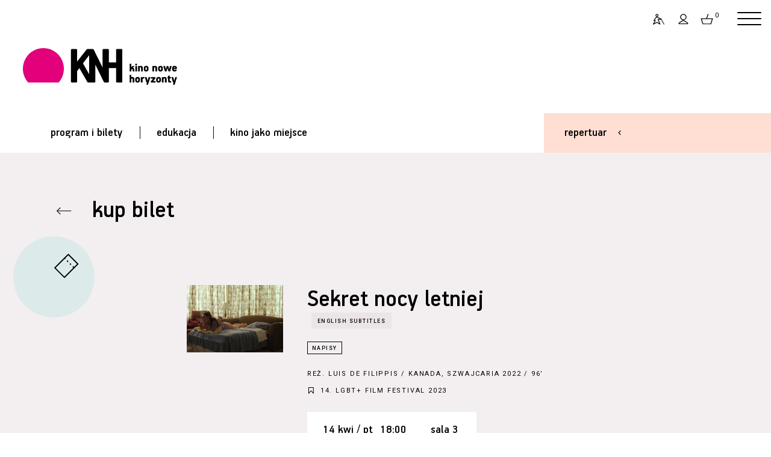

--- FILE ---
content_type: text/html;charset=UTF-8
request_url: https://www.kinonh.pl/bilet.s?eventId=149594&forwardback=https%3A%2F%2Fwww.kinonh.pl%2Flist.s%3Bjsessionid%3D4003EF6E46B02A71402F442AF83634B6%3Ftyp%3DWREPERTUARZE
body_size: 6745
content:
<!DOCTYPE html>
<html lang="pl"> 
<head prefix="og: http://ogp.me/ns#">
                       
  <meta http-equiv="Content-Type" content="application/xhtml+xml; charset=UTF-8"/>
  <META name="Author" content="Stowarzyszenie Nowe Horyzonty">
  <meta name="viewport" content="width=device-width, initial-scale=1">
<link rel="apple-touch-icon" sizes="180x180" href="nn/img/favn/apple-touch-icon.png">
<link rel="icon" type="image/png" sizes="32x32" href="nn/img/favn/favicon-32x32.png">
<link rel="icon" type="image/png" sizes="16x16" href="nn/img/favn/favicon-16x16.png">
<link rel="manifest" href="nn/img/favn/site.webmanifest">
<link rel="mask-icon" href="nn/img/favn/safari-pinned-tab.svg" color="#e2007b">
<link rel="shortcut icon" href="nn/img/favn/favicon.ico">
<meta name="msapplication-TileColor" content="#fafafa">
<meta name="msapplication-config" content="nn/img/favn/browserconfig.xml">
<meta name="theme-color" content="#ffffff">

   <META NAME="robots" CONTENT="noindex,nofollow" >
  <meta name="Description" content="Dziewi&#281;ciosalowe kino studyjne w centrum Wroc&#322;awia &ndash; zr&oacute;&#380;nicowany repertuar, klimat, bistro, przestrze&#324; spotka&#324;.">
  <meta property="og:title" content="Kino Nowe Horyzonty"/>
    <meta property="og:type" content="website"/>
    <meta property="og:image" content="https://www.kinonh.pl/nn/img/kinofb.jpg"/>
    <meta property="og:latitude" content="51.10938490431061" />
    <meta property="og:longitude" content="17.026717776066313" />
    <meta property="og:street-address" content="Kazimierza Wielkiego 19a-21" />
    <meta property="og:locality" content="Wrocław" />
    <meta property="og:region" content="PL" />
    <meta property="og:postal-code" content="50-077" />
    <meta property="og:country-name" content="Poland" />
    <meta property="og:phone-number" content="717866566" />    
    
  <title>Kino Nowe Horyzonty</title>  
  <base href="https://www.kinonh.pl/">
  <script> var lang = "pl"; var ispl = true; var logged = false; </script>
  <script> var forwardBack = "https:\/\/www.kinonh.pl\/bilet.s?eventId=149594&forwardback=https%3A%2F%2Fwww.kinonh.pl%2Flist.s%3Bjsessionid%3D4003EF6E46B02A71402F442AF83634B6%3Ftyp%3DWREPERTUARZE"; </script>
  
<meta name="HandheldFriendly" content="true" />
  <meta name="viewport" content="width=device-width, initial-scale=1.0, maximum-scale=1.0, user-scalable=no">
  
  <link href="https://fonts.googleapis.com/css?family=Roboto:400,400i,500,500i&display=swap&subset=latin-ext,latin" rel="stylesheet">


  <link rel="stylesheet"  href="https://cdn.jsdelivr.net/gh/orestbida/iframemanager@1.2.5/dist/iframemanager.css"/>
  <script  src="https://cdn.jsdelivr.net/gh/orestbida/iframemanager@1.2.5/dist/iframemanager.js"></script>
  <script type="module" src="nn/js/cookieconsent-config.js"></script>

  
  <link rel="stylesheet" type="text/css" href="https://www.kinonh.pl/packed/hed.css?v=2041247342"/><link rel="preload" as="script" href="https://ajax.googleapis.com/ajax/libs/jquery/3.5.1/jquery.min.js"/>
  <script   src="https://ajax.googleapis.com/ajax/libs/jquery/3.5.1/jquery.min.js"></script>
  
  
  
  <script src="https://www.kinonh.pl/packed/hedn.js?v=843351565"  ></script><style>
#cc-main .pm__service-counter { display: none}
</style>

<script>
  window.dataLayer = window.dataLayer || [];
  function gtag(){ dataLayer.push(arguments); }
  gtag('consent', 'default', {
      'ad_user_data': 'denied',
      'ad_personalization': 'denied',
      'ad_storage': 'denied',
      'analytics_storage': 'denied',
      'personalization_storage': 'denied',
      'functionality_storage': 'denied',
      'security_storage': 'denied'        
      //'wait_for_update': 500
  });
</script>

<script type="text/plain" data-category="analytics" data-service="ga">
  gtag('consent', 'update', {'analytics_storage': 'granted'});
    
</script>
<script type="text/plain" data-category="!analytics" data-service="ga">
    gtag('consent', 'update', {'analytics_storage': 'denied'});
    window['ga-disable-GTM-P3K3LMF'] = true;
    
    CookieConsent.eraseCookies(/^(_ga|gid|__utm)/);
</script>

<script type="text/plain" data-category="marketing">
  console.log('marketing cookies ok!');
  gtag('consent', 'update', {'ad_storage': 'granted', 'ad_user_data': 'granted', 'ad_personalization': 'granted', 'functionality_storage': 'granted', 'personalization_storage': 'granted', 'security_storage': 'granted'});
</script>
<script type="text/plain" data-category="!marketing">
  console.log('marketing cookies denied!');
   gtag('consent', 'update', {'ad_storage': 'denied', 'ad_user_data': 'denied', 'ad_personalization': 'denied', 'functionality_storage': 'denied', 'personalization_storage': 'denied', 'security_storage': 'denied'});
   CookieConsent.eraseCookies(/^(_gcl_au|_fbp|_fbc|ar_debug)/);
   window.FB = null; window.fbq = null; window._fbq = null; 
</script>

<script>(function(w,d,s,l,i){w[l]=w[l]||[];w[l].push({'gtm.start':
new Date().getTime(),event:'gtm.js'});var f=d.getElementsByTagName(s)[0],
j=d.createElement(s),dl=l!='dataLayer'?'&l='+l:'';j.async=true;j.src=
'https://www.googletagmanager.com/gtm.js?id='+i+dl;f.parentNode.insertBefore(j,f);
})(window,document,'script','dataLayer','GTM-P3K3LMF');</script>
<script>
window.dataLayer = window.dataLayer || [];
function gtag(){dataLayer.push(arguments);}
gtag('js', new Date());
gtag('config', 'GTM-P3K3LMF');
dataLayer.push({'user_id': 'guest', 'user_login': '', 'user_staff': false });

</script>
</head>
<body class=" " >
<div id="popup"><div class="popup_dialog"><span class='tytkrzyz'><h2 class="tytul"></h2><a href="#" class="krzyzyk"></a></span><div class="zawart"></div></div></div>
<div id="repertuar-bg">
 
  <div class="repertuar-cont">
    <div class="m">
      <div class="repmenu">
<div class="repmenu-mob">
<a href="javascript:closeRep();" class="krzyz"></a>
<h1>repertuar</h1>
<div class="kalendarz-trick only-mob"><a href="javascript:void(0);" class="kalicon">&nbsp;</a><input type="date"  class="dzien-input" ></div> 
<div class="swiper-container dzien-swiper only-mob">
    <div class="swiper-wrapper f4">
    <div class="swiper-slide " data-dz="20-01-2026">wczoraj</div>
        <div class="swiper-slide" data-dz="21-01-2026">dzisiaj</div>
        <div class="swiper-slide" data-dz="22-01-2026">jutro</div>
    </div>
    <div class="swiper-button-prev strz"></div>
    <div class="swiper-button-next strz"></div>
</div>
</div>   
      
      <div class="dni hide-mob">
      
          <a class="replink sel" href="javascript:void(0);"  onclick="wr(this)" data-dzien="21-01-2026" id="dzisRepLink"><span class="f4">dzisiaj</span></a>
          <div class="kreska"></div>
          <a class="replink"  href="javascript:void(0);"  onclick="wr(this)" data-dzien="22-01-2026"><span class="f4">jutro</span></a>
          
          <div class="kreska"></div>
          <a class="replink" href="javascript:void(0);"  onclick="wr(this)" data-dzien="23-01-2026"><span class="f4">pt / 23 sty</span></a>
          <div class="hide-niska">
          <div class="kreska"></div>
          <a class="replink" href="javascript:void(0);"  onclick="wr(this)" data-dzien="24-01-2026"><span class="f4">so / 24 sty</span></a>
          </div>
          </div>
      
      <div class="kalerep hide-mob">
         <a  href="javascript:void(0);" onclick="kaltoggle(this)" class="kal plamka-hover"><h6>więcej dat</h6></a>
         <a href="program.s" class="plamka-hover pr"><h6></h6></a>
      </div>
      
      <div class="szukajikal">
     
      <div class="kalend-flat hide-mob">
      
        <div class="msc"><a href="javascript:void(0);"  onclick="previous()" class="po"></a><span id="monthAndYear" class='f4'></span> <a href="javascript:void(0);" class="na" onclick="next()"></a> </div>
      
        <table class="rep-kalendarz " >
            <thead><tr class="f6"><th>P</th><th>W</th><th>Ś</th><th>C</th><th>P</th><th>S</th><th>N</th></tr></thead>
            <tbody id="calendar-body" class='f4'></tbody>
        </table>

      
      </div>
      
      <div class="szukaj">
      <form name="listaTytulowForm" method="GET" action="list.s" id="filtrform">
          <input type="text" name="search" onkeypress="return submitenter(this,event)" id="szukajinput" class="szukajinput f4" placeholder="szukaj" >
          <button type="submit" class="szukajsub" onclick="$('#filtrtyp').val('tyt');"><span class="lupa plamka-hover"></span></button>
      </form>          
      </div>
      <script>
      initSearch("filtrform", "szukajinput");
      </script>

      </div>
     
     
      </div>
    </div>
    <div class="wy" id="rep_lista">
      <div  class='reploader'><img alt='loading' src='img/loading_ring.svg'></div>
      <div class="animate">
      <h3 class="prefix">dzisiaj</h3>
      <h3 class="dzien"></h3>
      <span class="dzien-label"></span>
      <div class='lista'>
      </div>
      </div>
    
    </div>
    
  </div>
</div><div id="fb-root"></div>
<script type="text/plain" data-category="marketing" data-src="https://connect.facebook.net/pl_PL/sdk.js#xfbml=1&autoLogAppEvents=1&version=v6.0&appId=634277863279071"></script>


<div id="wrapper">
<div id="przyciemnionetlo"></div>
<header class="pink">
<div class="pasekgora">
<a href="index.s" class="logom">&nbsp;</a>
<div class="oper ">
<div  class="repertuarlink"><a href="#repertuar" old-href="javascript:void(0);"  onclick="return showRep()" class="f4">repertuar</a></div>
<A href="art.s?id=2507" class="dost plamka-hover" title="Dostępność"></A>

<A href="javascript:void(0)" class="login plamka-hover" title="Zaloguj się"></A>
<A href="javascript:void(0)" class="kosz plamka-hover" title="Koszyk"><span class="">0</span></A>
<div class="logowaniecont"  style="display: none;">
<div class="logowaniepopup formularz lpop form">

  <form name="loginForm" method="post" action="https://www.kinonh.pl/loguj.do;jsessionid=5D84910448AAC8D48F4CB7E52A765CA7"><input type="hidden" name="location" value="" id="logujloc"><div class="komunik"></div>
  
  <input type="text" name="login" value="" class="in log"><br>
  <input type="password" name="passwd" value="" class="in pas"><div class="zapres"><input type="checkbox" name="zapamietaj" value="on" id="zapamietajlog" class=""><label for="zapamietajlog" >Zapamiętaj </label>
  <a href="https://www.kinonh.pl/resetujpass.do;jsessionid=5D84910448AAC8D48F4CB7E52A765CA7" class="f6 underline-hover">Nie pamiętasz hasła?</a></div>
  <input type="submit" value="Zaloguj" style="width: 100%; margin-right:0; margin-top: 1.5em" class="przycisk"><div style="" class="niemasz f6">
     Nie masz konta? <a href="https://www.kinonh.pl/profil.do;jsessionid=5D84910448AAC8D48F4CB7E52A765CA7?method=create" class="underline-anim">zarejestruj się</a></div>
  
 </form></div></div>
<script> 
  $(".lpop .in.log").attr("placeholder","login");
  $(".lpop .in.pas").attr("placeholder","hasło");  
  $(".lpop .xmojenh .in").attr("autocomplete", "off");

  
    $(document).ready(function() {
      $(".lpop #zapamietaj").attr("checked", "checked");
    });
  
    if (!$(".lpop #logujloc").val()) $(".lpop #logujloc").val(document.location); 
            

$("header .login").click(function() { return logowaniepopup(''); });
$("header .kosz").click(function() { return logowaniepopup('Zaloguj się by móc dodawać bilety do koszyka.'); });
function logowaniepopup(komunikat) {
	$(".logowaniecont").find(".komunik").text(komunikat);
  popup("zaloguj się", $(".logowaniecont").html(), true , 'noscroll' );
  setPreventEasyPopupClose(true);
  return false; 
};
</script>    
<a href="javascript:void(0)" class="hamburger red hamburger--squeeze"><span class="hamburger-box"><span class="hamburger-inner"></span></span></a>
</div>
</div>
 
<div class="header-wrap"></div>
<div class="logocont" id="top"><a href="index.s"><img alt="strona główna" src="nn/img/kinonhn.svg"></a></div>
<nav class="hambur" >

<div class="userp">
<div><a href="art.s?id=2507" class="f6 dost ic">dostępność</a></div>
<div><a href="logowanie.do" class="f6 login ic">zaloguj się</a></div>
  <div><a href="koszyk.do" class="f6 kosz ic">koszyk</a></div>
</div>

<a class="ml p1 f4" href="program.s" data-idm="3246">program i bilety</a>
  <div class="hm-subm " >
  <a class="ml f5 p2 " href="program.s#filmy"  style="">filmy w repertuarze</a>
    <a class="ml f5 p2 " href="program.s#m_3466"  style="">przeglądy, festiwale</a>
    <a class="ml f5 p2 " href="program.s#m_3260"  style="">opera, teatr, wystawa, balet</a>
    <a class="ml f5 p2 " href="program.s#m_3434"  style="">stałe cykle</a>
    <a class="ml f5 p2 " href="program.s#m_3614"  style="">Pokazy specjalne</a>
    <a class="ml f5 p2 " href="program.s#m_3838"  style="">english friendly</a>
    <a class="ml f5 p2 " href="program.s#m_3699"  style="">Akademia Filmowe</a>
    <a class="ml f5 p2 " href="program.s#m_3427"  style="">kino przyjazne dzieciom</a>
    <a class="ml f5 p2 " href="program.s#m_3310"  style="">ceny biletów</a>
    <a class="ml f5 p2 " href="program.s#kupvoucher"  style="">vouchery on-line</a>
    <a class="ml f5 p2 " href="/pliki/ksiazeczki/wyd_spec_2024_10-12.pdf" target="_blank"  style="">Pobierz program wydarzeń specjalnych w PDF</a>
    <a class="ml f5 p2 " href="/pliki/ksiazeczki/rep_2025_12-01.pdf" target="_blank"  style="">Pobierz program repertuaru w PDF</a>
    </div>
  <div class="kreska"></div><a class="ml p1 f4" href="menu.s?id=3245" data-idm="3245">edukacja</a>
  <div class="hm-subm " >
  <a class="ml f5 p2 " href="menu.s?id=3245#akademie"  style="">Akademie filmowe</a>
    <a class="ml f5 p2 " href="art.s?id=1807"  style="">o projektach edukacyjnych </a>
      <a class="ml f5 p2 " href="art.s?id=1729"  style="">kontakt (dział edukacji)</a>
      <a class="ml f5 p2 " href="art.s?id=2060"  style="">Edukacja Młode Horyzonty</a>
      <a class="ml f5 p2 " href="art.s?id=1839"  style="">Pokazy dla szkół</a>
      <a class="ml f5 p2 " href="art.s?id=2529"  style="">9. WROCŁAWSKI ALMANACH FILMOWY  „Pojednania”</a>
      </div>
  <div class="kreska"></div><a class="ml p1 f4" href="menu.s?id=3244" data-idm="3244">kino jako miejsce</a>
  <div class="hm-subm " >
  <a class="ml f5 p2 " href="art.s?id=1484"  style="">Idea Kina Nowe Horyzonty</a>
      <a class="ml f5 p2 " href="art.s?id=2507"  style="">Dostępność</a>
      <a class="ml f5 p2 " href="art.s?id=1751"  style="">Klub Przyjaciół Kina NH</a>
      <a class="ml f5 p2 " href="menu.s?id=3358"  style="">Oferta dla firm</a>
      <a class="ml f5 p2 " href="menu.s?id=3475"  style="">Praca</a>
      <a class="ml f5 p2 " href="art.s?id=2512"  style="">Rekomendacje</a>
      <a class="ml f5 p2 " href="art.s?id=2478"  style="">Regulaminy</a>
      <a class="ml f5 p2 " href="art.s?id=2450"  style="">Poznaj Nowe Bistro</a>
      <a class="ml f5 p2 " href="art.s?id=1940"  style="">Księgarnia Tajne Komplety</a>
      <a class="ml f5 p2 " href="menu.s?id=3244#m_3321"  style="font-weight: bold;">kontakt</a>
    </div>
  <script>
 if (window.location.hash) {
   zaznaczPozycjeMenuHamb(window.location.hash.substring(1));
 }
 </script>
</nav><div class="pasekzmenu">  
<nav class="mainmenu" >
<a href="program.s" class="pz0 f4">program i bilety</a>
     <span class="kr"></span><a href="menu.s?id=3245" class="pz0 f4">edukacja</a>
     <span class="kr"></span><a href="menu.s?id=3244" class="pz0 f4">kino jako miejsce</a>
     </nav>
<div class="repertuarlink duzy bg">
  <a href="javascript:void(0)" onclick="showRep()" class="f4 ">repertuar</a>
</div>
</div>
<script>
menuHamburgerInit();
initRepertuar();

</script>
  
</header>

<section class="formularz  kup ">
<h1>
<a href="https://www.kinonh.pl/list.s;jsessionid=4003EF6E46B02A71402F442AF83634B6?typ=WREPERTUARZE" class="s back">kup bilet</a></h1>
<div class="fhead zkolem">
  <div class="fico ">
    <span class="ico ibilet"></span>
  </div>  
</div>
<div class="fcontent">

<div class="film-box"><a class="ilustr" href="op.s?id=18391"><style>#fb_61822,html.webp #fb_61822 {background-image: url(pliki/wgrane/image/fotosy/2023/LGBT_FILM_FESTIVAL/SEKRET_NOCY_LETNIEJ/glw_3.jpg_mini.jpg?v=3);} @media  (min-width:420px) {#fb_61822,html.webp #fb_61822 {background-image: url(pliki/wgrane/image/fotosy/2023/LGBT_FILM_FESTIVAL/SEKRET_NOCY_LETNIEJ/glw_3.jpg_standa.jpg?v=3);} }
</style><span class="ilustrimg" id='fb_61822'></span></a><div class="opis"><h1><a href="op.s?id=18391">Sekret nocy letniej</a></h1><span class='labe angielskie'></span><div class="seanserep film "><span class='labe napisy wersja' data-etykieta='napisy'></span></div><h6>reż. <a class='rezy' href='list.s?search=Luis+De+Filippis&archiwum=true'>Luis De Filippis</a> / Kanada, Szwajcaria 2022 / 96’</h6><h6 class="cykl"><span class="ico ifestiwal"></span><A href="cykl.s?id=919">14. LGBT+ Film Festival 2023</A></h6><div class='seansapla'><span class='data f4'><span class='d'>14 kwi / pt</span><span class="cz">18:00</span><span class="sala">Sala 3</span></span></div></div></div><h4 class="sprzed-mes">Nie można już kupować online biletów na to wydarzenie.<br>Zapraszamy do kasy kina.</h4>
</div>
</section>

<section class="dwa kontakt" style="clear: both">
  <div class="polowa polub" >
    <h1>Polub nas</h1>
    <div class="pola">
      <a href="https://www.facebook.com/KinoNoweHoryzonty/" target="_blank" class="faceb"></a>
    
      <div class="fb-like" data-href="https://www.facebook.com/KinoNoweHoryzonty/" data-width="" data-layout="box_count" data-action="like" data-size="large" data-share="false"></div>
      <a href="https://www.instagram.com/kinonh/?hl=pl" target="_blank" class="insta"></a>
    </div>
  </div>
  <div class="polowa newsl">
    <h1 style="">Bądź na bieżąco, dołącz do newslettera!</h1> 
    <form action="newsletter.do" class="newsletform">
     <div class="pola">
           <input type="email" name="email" placeholder="E-mail" class="email">
           <input type="submit" class="ok hb" value="OK">
     </div>
     </form>
  </div>
</section>

<footer class="dwa stopka lo " >
  <div class="kol reze" >
    <h1>Kasy kina</h1>
    <h3 class="tel" data-aos="zoom-in" ><a href="tel:+48532726581">+48 532 726 581</a></h3>
  </div>
  <div class="kol partne">
  <div class="skol" >
    <h6 class='part'>mecenas</h6>
    <div class="loga" data-aos="zoom-in">
    <a href="https://www.wroclaw.pl"  target="_blank"><img style="width: 7.1em"  src="nn/img/partn/wroclaw.svg" alt="Wrocław Miasto Spotkań"></a>
    </div>
  </div>
  <div class="skol" >
    <h6 class='part'>współfinansowanie</h6>
    <div class="loga" data-aos="zoom-in">
    <a href="https://www.europa-cinemas.org/en" target="_blank"><img style="width: 5.4em"  src="nn/img/partn/europacinemas2.svg" alt="strona Europa Cinemas"></a>
    <!-- a href="https://www.pisf.pl"  target="_blank"><img style="width: 3.7em" src="nn/img/partn/pisf.svg" alt="Polski Instytut Sztuki Filmowej"></a -->
    <a href="https://stowarzyszeniekinstudyjnych.pl/"  target="_blank"><img style="height: 3em; width: auto; margin-top: -0.5em" src="nn/img/partn/sks3.svg" alt="Stowarzyszenie Kin Studyjnych"></a>
    <a href="https://stowarzyszeniekinstudyjnych.pl/siec-kin/"  target="_blank"><img style="height: 3em; width: auto; margin-top: -0.5em" src="nn/img/partn/siecks3.svg" alt="Sieć Kin Studyjnych"></a>
    
    </div>
  </div>  

  </div>
</footer>

<footer class="dwa stopka linki">
  <div class="kol12">
  <div class="kola">
    <a class="f6" href="art.s?id=1292" >regulamin serwisu internetowego</a>
    <span class="f6">regulamin <a href="art.s?id=1573">kina</a> i <a href="art.s?id=1752">sprzedaży</a></span>
    <a  class="f6" href="program.s#m_3310" >ceny biletów</a>
    <a  class="f6" href="art.s?id=1489" >kontakt</a>
    <a  class="f6" data-cc="show-preferencesModal" >ciasteczka / cookies</a>        
  </div>
  <div class="kol" >
<span class="f6">kino nowe horyzonty</span>
<span class="f6">ul. Kazimierza Wielkiego 19a–21</span>
<span class="f6">50-077 Wrocław</span>
<span class="f6">kino@kinonh.pl</span>
<span class="f6"><a class="namapie" target="_blank" href="https://goo.gl/maps/ggcjSX6S9iuZKc997">zobacz na mapie</a></span>

</div>
  </div>
  <div class="kol3" >
    
    <span class="f6">Kino uprzedza o możliwości dokonywania<Br>koniecznych zmian w programie.</span>
     
    <div class="f6 prr">projekt i realizacja:<br>
     <a href="http://www.pakamera.com.pl" target="_blank">pracownia pakamera</a> + <a href="https://multiversal.pl/" target="_blank">multiversal</a></div>
  </div>
</footer>
</div> <!--  koniec wrapper -->

<script>
let rq = '/bilet.s?eventId=149594&forwardback=https%3A%2F%2Fwww.kinonh.pl%2Flist.s%3Bjsessionid%3D4003EF6E46B02A71402F442AF83634B6%3Ftyp%3DWREPERTUARZE';


  </script>

<script>
$("[data-aos]").each(function() {
  if (isElementInViewport($(this))) {
    $(this).removeAttr("data-aos");
  }
});
</script>

  <script src="https://www.kinonh.pl/packed/dol.js?v=1158043609" async ></script></body>
</html>


--- FILE ---
content_type: image/svg+xml
request_url: https://www.kinonh.pl/nn/img/premiera.svg
body_size: 69
content:
<?xml version="1.0" encoding="UTF-8" standalone="no"?><!DOCTYPE svg PUBLIC "-//W3C//DTD SVG 1.1//EN" "http://www.w3.org/Graphics/SVG/1.1/DTD/svg11.dtd"><svg width="100%" height="100%" viewBox="0 0 22 26" version="1.1" xmlns="http://www.w3.org/2000/svg" xmlns:xlink="http://www.w3.org/1999/xlink" xml:space="preserve" xmlns:serif="http://www.serif.com/" style="fill-rule:evenodd;clip-rule:evenodd;stroke-linecap:round;stroke-miterlimit:5;"><g><g><path d="M17.328,4.392l-12.936,0l0,16.324l6.468,-7.007l6.468,7.007l0,-16.324Z" style="fill:none;stroke:#000;stroke-width:1.72px;"/></g></g></svg>